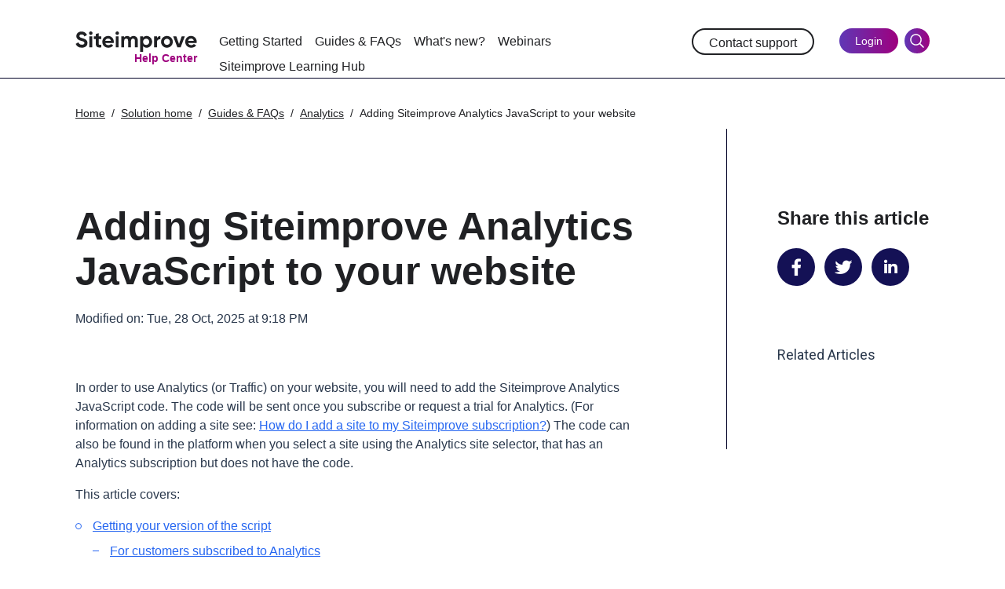

--- FILE ---
content_type: text/html; charset=utf-8
request_url: https://siteimprove.freshdesk.com/support/solutions/articles/80000448448
body_size: 17875
content:
<!DOCTYPE html>
       
        <!--[if lt IE 7]><html class="no-js ie6 dew-dsm-theme " lang="en" dir="ltr" data-date-format="non_us"><![endif]-->       
        <!--[if IE 7]><html class="no-js ie7 dew-dsm-theme " lang="en" dir="ltr" data-date-format="non_us"><![endif]-->       
        <!--[if IE 8]><html class="no-js ie8 dew-dsm-theme " lang="en" dir="ltr" data-date-format="non_us"><![endif]-->       
        <!--[if IE 9]><html class="no-js ie9 dew-dsm-theme " lang="en" dir="ltr" data-date-format="non_us"><![endif]-->       
        <!--[if IE 10]><html class="no-js ie10 dew-dsm-theme " lang="en" dir="ltr" data-date-format="non_us"><![endif]-->       
        <!--[if (gt IE 10)|!(IE)]><!--><html class="no-js  dew-dsm-theme " lang="en" dir="ltr" data-date-format="non_us"><!--<![endif]-->
	<head>
		
		<title> Siteimprove Help Center </title>

      <meta charset="utf-8" />
      <meta http-equiv="X-UA-Compatible" content="IE=edge,chrome=1" />
      <meta name="description" content= "In order to use Analytics (or Traffic) on your website, you will need to add the Siteimprove Analytics JavaScript code. The code will be sent once you ..." />
      <meta name="author" content= "" />
       <meta property="og:title" content="How to Add JavaScript Analytics to Your Website using Siteimprove" />  <meta property="og:url" content="https://help.siteimprove.com/support/solutions/articles/80000448448-adding-siteimprove-analytics-javascript-to-your-website" />  <meta property="og:description" content=" In order to use Analytics (or Traffic) on your website, you will need to add the Siteimprove Analytics JavaScript code. The code will be sent once you subscribe or request a trial for Analytics. (For information on adding a site see: How do I add..." />  <meta property="og:image" content="https://s3.eu-central-1.amazonaws.com/euc-cdn.freshdesk.com/data/helpdesk/attachments/production/80016561802/logo/fQa6Jwl2asnkuumhvMNriQ5PYJqPFylf6g.png?X-Amz-Algorithm=AWS4-HMAC-SHA256&amp;amp;X-Amz-Credential=AKIAS6FNSMY2XLZULJPI%2F20260113%2Feu-central-1%2Fs3%2Faws4_request&amp;amp;X-Amz-Date=20260113T231916Z&amp;amp;X-Amz-Expires=604800&amp;amp;X-Amz-SignedHeaders=host&amp;amp;X-Amz-Signature=fc8fa20c692fe29aab99646e56f0740957f9304d47265943277f8dee5e40e97f" />  <meta property="og:site_name" content="Siteimprove" />  <meta property="og:type" content="article" />  <meta name="twitter:title" content="How to Add JavaScript Analytics to Your Website using Siteimprove" />  <meta name="twitter:url" content="https://help.siteimprove.com/support/solutions/articles/80000448448-adding-siteimprove-analytics-javascript-to-your-website" />  <meta name="twitter:description" content=" In order to use Analytics (or Traffic) on your website, you will need to add the Siteimprove Analytics JavaScript code. The code will be sent once you subscribe or request a trial for Analytics. (For information on adding a site see: How do I add..." />  <meta name="twitter:image" content="https://s3.eu-central-1.amazonaws.com/euc-cdn.freshdesk.com/data/helpdesk/attachments/production/80016561802/logo/fQa6Jwl2asnkuumhvMNriQ5PYJqPFylf6g.png?X-Amz-Algorithm=AWS4-HMAC-SHA256&amp;amp;X-Amz-Credential=AKIAS6FNSMY2XLZULJPI%2F20260113%2Feu-central-1%2Fs3%2Faws4_request&amp;amp;X-Amz-Date=20260113T231916Z&amp;amp;X-Amz-Expires=604800&amp;amp;X-Amz-SignedHeaders=host&amp;amp;X-Amz-Signature=fc8fa20c692fe29aab99646e56f0740957f9304d47265943277f8dee5e40e97f" />  <meta name="twitter:card" content="summary" />  <meta name="keywords" content="analytics, tag_manager, analytics_scripts, JavaScript, priority, Google Tag Manager, Answer_Bot_include, Analytics_6_month_review" />  <link rel="canonical" href="https://help.siteimprove.com/support/solutions/articles/80000448448-adding-siteimprove-analytics-javascript-to-your-website" /> 
<meta http-equiv="Content-Security-Policy" content="default-src 'self' *.siteimprove.com *.siteimproveanalytics.com *.siteimproveanalytics.io; style-src 'self' 'unsafe-inline' *.freshdesk.com fonts.googleapis.com wchat.eu.freshchat.com tags.srv.stackadapt.com; img-src 'self' https: data: blob: siteimprove.com *.siteimprove.com *.siteimproveanalytics.com *.siteimproveanalytics.io pardot-marketing-bucket.s3.eu-central-1.amazonaws.com s3.eu-central-1.amazonaws.com b.6sc.co px.ads.linkedin.com www.google.com www.google.co.uk www.facebook.com bat.bing.com; font-src 'self' siteimprove.com *.siteimprove.com pardot-marketing-bucket.s3.eu-central-1.amazonaws.com fonts.gstatic.com *.freshdesk.com *.freshworks.com fonts.googleapis.com/css *.freshchat.com/; frame-src https: wchat.eu.freshchat.com consentcdn.cookiebot.com *.eu.webpush.freshchat.com www.facebook.com play.vidyard.com; connect-src www.google.com region1.analytics.google.com googleads.g.doubleclick.net consentcdn.cookiebot.com ipv6.6sc.co js.zi-scripts.com tags.srv.stackadapt.com ws.zoominfo.com secure.adnxs.com help.siteimprove.com siteimprove.freshdesk.com bat.bing.net n.clarity.ms; script-src 'self' 'unsafe-inline' 'unsafe-eval' *.siteimprove.com siteimproveanalytics.com *.siteimproveanalytics.com *.siteimproveanalytics.io wchat.eu.freshchat.com *.freshdesk.com *.freshworks.com https://s3.amazonaws.com/assets.freshdesk.com/ https://s3.amazonaws.com/cdn.freshdesk.com play.vidyard.com www.googletagmanager.com consentcdn.cookiebot.com consent.cookiebot.com snap.licdn.com j.6sc.co googleads.g.doubleclick.net pi.pardot.com connect.facebook.net tracking.g2crowd.com js.zi-scripts.com bat.bing.com tags.srv.stackadapt.com https://www.google.com/recaptcha/api.js https://www.recaptcha.net/recaptcha/ https://www.gstatic.com/recaptcha/ https://www.google.com/recaptcha/enterprise.js https://www.google-analytics.com/analytics.js https://static.freshdev.io/fdk/2.0/assets/fresh_parent.js https://s3.amazonaws.com/assets.freshdesk.com/widget/freshwidget.js https://www.dropbox.com/static/api/1/dropbox.js https://www.dropbox.com/static/api/2/dropins.js https://cdn.freshbots.ai/assets/share/js/freshbots.min.js https://cdn.euc-freshbots.ai/assets/share/js/freshbots.min.js https://cdn.in-freshbots.ai/assets/share/js/freshbots.min.js https://cdn.au-freshbots.ai/assets/share/js/freshbots.min.js https://www.clarity.ms/tag/uet/97184602 https://www.clarity.ms/s/0.8.9/clarity.js;">
<meta name="viewport" content="width=device-width, initial-scale=1.0" />
<meta name="format-detection" content="telephone=no" />
<meta name="google-site-verification" content="28U2lTJRYZoIwk-tZ7QBGysyLFFoCGQ76HfpY67bLX4" />

<link href="https://siteimprove.com/globalassets/media/rebrand2025/favicon/apple_favicon_180x180.png" rel="apple-touch-icon" sizes="180x180">
<link href="https://siteimprove.com/globalassets/media/rebrand2025/favicon/favicon_32x32.png" rel="icon" sizes="32x32" type="image/png">
<link href="https://siteimprove.com/globalassets/media/rebrand2025/favicon/favicon_16x16.png" rel="icon" sizes="16x16" type="image/png">
<link href="https://siteimprove.com/globalassets/media/rebrand2025/favicon/safari_favicon_90x90.png" rel="icon" type="image/png" sizes="90x90">
<link href="https://siteimprove.com/globalassets/media/rebrand2025/favicon/favicon_32x32.png" rel="shortcut icon">
<meta name="msapplication-TileColor" content="#141155">
<meta name="theme-color" content="#ffffff">
<link rel="preload" href="https://siteimprove.com/globalassets/media/rebrand2025/fonts/IBMPlexSans-Bold.woff2" as="font" type="font/woff2" crossorigin />
<link rel="preload" href="https://siteimprove.com/globalassets/media/rebrand2025/fonts/IBMPlexSans-Bold.woff" as="font" type="font/woff" crossorigin />
<link rel="preload" href="https://siteimprove.com/globalassets/media/rebrand2025/fonts/IBMPlexSans-Regular.woff2" as="font" type="font/woff2" crossorigin />
<link rel="preload" href="https://siteimprove.com/globalassets/media/rebrand2025/fonts/IBMPlexSans-Regular.woff" as="font" type="font/woff" crossorigin />
<style>
  @font-face{font-family:IBMPlexSansRegular;src:url(https://siteimprove.com/globalassets/media/rebrand2025/fonts/IBMPlexSans-Regular.woff2) format("woff2"),url(https://siteimprove.com/globalassets/media/rebrand2025/fonts/IBMPlexSans-Regular.woff) format("woff");font-style:normal;font-display:swap}
  @font-face{font-family:IBMPlexSansBold Bold;src:url(https://siteimprove.com/globalassets/media/rebrand2025/fonts/IBMPlexSans-Bold.woff2) format("woff2"),url(https://siteimprove.com/globalassets/media/rebrand2025/fonts/IBMPlexSans-Bold.woff) format("woff");font-style:normal;font-display:swap}
  @font-face { font-family: "icons"; font-weight: normal; font-style: normal; src: url("https://pardot-marketing-bucket.s3.eu-central-1.amazonaws.com/v8/fonts/help-center.eot"); src: url("https://pardot-marketing-bucket.s3.eu-central-1.amazonaws.com/v8/fonts/help-center.eot?#iefix") format("embedded-opentype"), url("https://pardot-marketing-bucket.s3.eu-central-1.amazonaws.com/v8/fonts/help-center.woff2") format("woff2"), url("https://pardot-marketing-bucket.s3.eu-central-1.amazonaws.com/v8/fonts/help-center.woff") format("woff"), url("https://pardot-marketing-bucket.s3.eu-central-1.amazonaws.com/v8/fonts/help-center.ttf") format("truetype"), url("https://pardot-marketing-bucket.s3.eu-central-1.amazonaws.com/v8/fonts/help-center.svg#font") format("svg"); }
  @media screen and (-webkit-min-device-pixel-ratio:0) { @font-face { font-family: "help center"; src: url("https://pardot-marketing-bucket.s3.eu-central-1.amazonaws.com/v8/fonts/help-center.svg#help-center") format("svg"); } }
</style>
<style type="text/css" media="print">
  div#fc_frame.fc-widget-normal,
  iframe#fc_widget,
  #related_articles,
  .share-widget {
    display: none !important;
  }
</style>
		
		<!-- Adding meta tag for CSRF token -->
		<meta name="csrf-param" content="authenticity_token" />
<meta name="csrf-token" content="J36Bt2wJPn1JsLPZpJaonqqEEJC838qdljeLJ1YkoDDcS6NHC2DG5sE7AOEt1RiqT33Cmh+yyVGWmFZ4q4uwhg==" />
		<!-- End meta tag for CSRF token -->
		
		<!-- Fav icon for portal -->
		<link rel='shortcut icon' href='https://s3.eu-central-1.amazonaws.com/euc-cdn.freshdesk.com/data/helpdesk/attachments/production/80503588701/fav_icon/eJeKd3dpaV-cvDIT5e1dycF_sGbb-1oyLQ.png' />

		<!-- Base stylesheet -->
 
		<link rel="stylesheet" media="print" href="https://euc-assets6.freshdesk.com/assets/cdn/portal_print-6e04b27f27ab27faab81f917d275d593fa892ce13150854024baaf983b3f4326.css" />
	  		<link rel="stylesheet" media="screen" href="https://euc-assets3.freshdesk.com/assets/cdn/falcon_portal_utils-a58414d6bc8bc6ca4d78f5b3f76522e4970de435e68a5a2fedcda0db58f21600.css" />	

		
		<!-- Theme stylesheet -->

		<link href="/support/theme.css?v=3&amp;d=1766085358" media="screen" rel="stylesheet" type="text/css">

		<!-- Google font url if present -->
		<link href='https://fonts.googleapis.com/css?family=Roboto:regular,italic,500,700,700italic' rel='stylesheet' type='text/css' nonce='RokasaOrijZjkkTmFB2Iaw=='>

		<!-- Including default portal based script framework at the top -->
		<script src="https://euc-assets6.freshdesk.com/assets/cdn/portal_head_v2-d07ff5985065d4b2f2826fdbbaef7df41eb75e17b915635bf0413a6bc12fd7b7.js"></script>
		<!-- Including syntexhighlighter for portal -->
		<script src="https://euc-assets9.freshdesk.com/assets/cdn/prism-841b9ba9ca7f9e1bc3cdfdd4583524f65913717a3ab77714a45dd2921531a402.js"></script>

		

		<!-- Access portal settings information via javascript -->
		 <script type="text/javascript">     var portal = {"language":"en","name":"Siteimprove","contact_info":"","current_page_name":"article_view","current_tab":"solutions","vault_service":{"url":"https://vault-service-eu.freshworks.com/data","max_try":2,"product_name":"fd"},"current_account_id":1779101,"preferences":{"bg_color":"#f4f5f6","header_color":"#ffffff","help_center_color":"#f4f5f6","footer_color":"#202124","tab_color":"#ffffff","tab_hover_color":"#1b4ea1","btn_background":"#ffffff","btn_primary_background":"#26227c","base_font":"Roboto","text_color":"#202124","headings_font":"Roboto","headings_color":"#202124","link_color":"#0206fe","link_color_hover":"#0a399e","input_focus_ring_color":"#1b4ea1","non_responsive":"true","personalized_articles":true},"image_placeholders":{"spacer":"https://euc-assets10.freshdesk.com/assets/misc/spacer.gif","profile_thumb":"https://euc-assets5.freshdesk.com/assets/misc/profile_blank_thumb-4a7b26415585aebbd79863bd5497100b1ea52bab8df8db7a1aecae4da879fd96.jpg","profile_medium":"https://euc-assets10.freshdesk.com/assets/misc/profile_blank_medium-1dfbfbae68bb67de0258044a99f62e94144f1cc34efeea73e3fb85fe51bc1a2c.jpg"},"falcon_portal_theme":true,"current_object_id":80000448448};     var attachment_size = 20;     var blocked_extensions = "";     var allowed_extensions = "";     var store = { 
        ticket: {},
        portalLaunchParty: {} };    store.portalLaunchParty.ticketFragmentsEnabled = false;    store.pod = "eu-central-1";    store.region = "EU"; </script> 


			    <script src="https://wchat.eu.freshchat.com/js/widget.js" nonce="RokasaOrijZjkkTmFB2Iaw=="></script>

	</head>
	<body>
            	
		
		
		<div class="page-wrapper">
  
<header class="header-main">
  <noscript><iframe src="https://www.googletagmanager.com/ns.html?id=GTM-W56S73X" height="0" width="0" style="display:none;visibility:hidden" title="Google Tag Manager" aria-hidden="true"></iframe></noscript>
  <a class="vh f" href="#main">Skip to main content</a>
  <div class="header-main__wrap">
    <a href="/support/home" class="logo">
      <svg xmlns="http://www.w3.org/2000/svg" xmlns:xlink="http://www.w3.org/1999/xlink" viewBox="0 0 490.2 82.7" xml:space="preserve" aria-label="Siteimprove">
        <g>
          <g>
            <path d="M0,50.4l10.6-6.2c2.3,5.9,6.7,9.6,14.5,9.6c7.5,0,10.1-3.2,10.1-6.7c0-4.7-4.2-6.5-13.6-9.2 c-9.6-2.8-19-6.8-19-18.8c0-11.9,9.9-18.7,20.7-18.7c10.4,0,18.3,5.3,22.5,14.1l-10.4,6c-2.3-4.8-5.7-8.1-12.1-8.1 c-5.2,0-8.3,2.7-8.3,6.3c0,3.9,2.4,5.9,12,8.8c10,3.2,20.6,6.5,20.6,19.4c0,11.8-9.5,19-22.9,19C11.9,66,3.4,59.8,0,50.4z" />
            <path d="M53.9,7.2C53.9,3.3,57.1,0,61,0c4,0,7.2,3.3,7.2,7.2S65,14.3,61,14.3C57.1,14.3,53.9,11.1,53.9,7.2z M55.2,19.7h11.6v45H55.2V19.7z" />
            <path d="M93,30.9v18.7c0,4.9,3.5,5,10.2,4.6v10.5c-16.3,1.8-21.8-3-21.8-15.1V30.9h-7.8V19.7h7.8v-9.1L93,7.1v12.6 h10.2v11.2C103.2,30.9,93,30.9,93,30.9z" />
            <path d="M132.5,55.5c4.5,0,8.1-1.9,10.1-4.5l9.4,5.4c-4.2,6.1-11,9.6-19.6,9.6c-15.1,0-24.7-10.4-24.7-23.8 s9.6-23.8,23.8-23.8c13.3,0,22.8,10.5,22.8,23.8c0,1.7-0.2,3.2-0.5,4.8h-33.9C121.5,52.9,126.4,55.5,132.5,55.5z M142.6,38 c-1.4-6.5-6.3-9.1-11.2-9.1c-6.2,0-10.4,3.3-11.8,9.1H142.6z" />
            <path d="M161,7.2c0-3.9,3.2-7.2,7.1-7.2c4,0,7.2,3.3,7.2,7.2s-3.2,7.1-7.2,7.1C164.2,14.3,161,11.1,161,7.2z M162.3,19.7h11.6v45h-11.6V19.7L162.3,19.7z" />
            <path d="M251.4,37v27.7h-11.6V37.8c0-5.3-2.7-8.6-7.6-8.6c-5.1,0-8.4,3.4-8.4,10.2v25.3h-11.6V37.8 c0-5.3-2.7-8.6-7.6-8.6c-5,0-8.5,3.4-8.5,10.2v25.3h-11.6v-45h11.6v4.8c2.5-3.8,6.8-6,12.5-6c5.6,0,9.7,2.3,12.2,6.5 c2.8-4.1,7.3-6.5,13.4-6.5C244.6,18.5,251.4,25.7,251.4,37z" />
            <path d="M309.5,42.2c0,13.4-9.9,23.8-22,23.8c-6.6,0-11.3-2.4-14.6-6.6v23.3h-11.6v-63h11.6V25 c3.2-4.1,8-6.6,14.6-6.6C299.5,18.5,309.5,28.8,309.5,42.2z M297.8,42.2c0-7.6-5.3-12.7-12.5-12.7c-7.1,0-12.4,5.1-12.4,12.7 s5.3,12.7,12.4,12.7C292.5,54.9,297.8,49.8,297.8,42.2z" />
            <path d="M342.9,18.8v13c-6-0.7-13.7,2-13.7,11.4v21.5h-11.6v-45h11.6v7.7C331.6,21.3,337.3,18.8,342.9,18.8z" />
            <path d="M345.6,42.2c0-13.4,10.5-23.8,23.8-23.8c13.2,0,23.9,10.4,23.9,23.8S382.6,66,369.4,66 C356.2,66,345.6,55.6,345.6,42.2z M381.7,42.2c0-7.3-5.3-12.4-12.2-12.4c-6.8,0-12.2,5.1-12.2,12.4s5.3,12.4,12.2,12.4 C376.3,54.6,381.7,49.5,381.7,42.2z" />
            <path d="M442.1,19.7l-17.1,45h-13.2l-17.1-45h12.8l10.9,31.5l11-31.5C429.4,19.7,442.1,19.7,442.1,19.7z" />
            <path d="M468.4,55.5c4.5,0,8.1-1.9,10.1-4.5l9.4,5.4c-4.2,6.1-11,9.6-19.6,9.6c-15.1,0-24.7-10.4-24.7-23.8 s9.6-23.8,23.8-23.8c13.3,0,22.8,10.5,22.8,23.8c0,1.7-0.2,3.2-0.5,4.8h-33.9C457.3,52.9,462.2,55.5,468.4,55.5z M478.4,38 c-1.4-6.5-6.3-9.1-11.2-9.1c-6.2,0-10.4,3.3-11.8,9.1H478.4z" />
          </g>
        </g>
      </svg>
      <span class="appname">Help Center</span>
    </a>
    <div class="nav-wrapper">
      <nav class="nav-main clear" aria-label="Main menu" data-module="navigation">
        <div class="nav-main__actions clear">
          <button class="btn btn-s nav-close toggle-mobile-nav">Close menu</button>
        </div>
        <ul class="nav-main__items clear">
          <li class="nav-main__item">
            <a href="/support/solutions/80000220153" class="nav-item">Getting Started</a>
          </li>
          <li class="nav-main__item">
            <a href="/support/solutions/80000220156" class="nav-item">Guides &amp; FAQs</a>
          </li>
          <li class="nav-main__item">
            <a href="/support/solutions/80000220157" class="nav-item">What's new?</a>
          </li>
          <li class="nav-main__item">
            <a href="/support/solutions/80000220155" class="nav-item">Webinars</a>
          </li>
          <li class="nav-main__item">
            <a href="/support/solutions/articles/80001188061-siteimprove-learning-hub" class="nav-item">Siteimprove Learning Hub</a>
          </li>
        </ul>
        <div class="cta-mobile clear">
          
            <a href="https://my2.siteimprove.com/app/Home/Support/1?SupportLink=https://help.siteimprove.com/support/home" class="btn btn-s cta">Login</a>
          
        </div>
        <ul class="service-menu-mobile clear">
          <li><a href="/support/tickets/new" class="service-menu__link">Contact support</a></li>
        </ul>
      </nav>
    </div>
    <div class="actions">
      <ul class="service-menu">
        <li><a href="/support/tickets/new" class="service-menu__link">Contact support</a></li>
      </ul>
      
        <a href="https://my2.siteimprove.com/app/Home/Support/1?SupportLink=https://help.siteimprove.com/support/home" class="btn btn-s cta">Login</a>
      
      
        <button class="btn btn-s btn-icon toggle-search" aria-label="Open search">
          <span class="ico" aria-hidden="true">
            <svg xmlns="http://www.w3.org/2000/svg" x="0px" y="0px" viewBox="0 0 30 30">
              <path d="M 13 3 C 7.4889971 3 3 7.4889971 3 13 C 3 18.511003 7.4889971 23 13 23 C 15.396508 23 17.597385 22.148986 19.322266 20.736328 L 25.292969 26.707031 A 1.0001 1.0001 0 1 0 26.707031 25.292969 L 20.736328 19.322266 C 22.148986 17.597385 23 15.396508 23 13 C 23 7.4889971 18.511003 3 13 3 z M 13 5 C 17.430123 5 21 8.5698774 21 13 C 21 17.430123 17.430123 21 13 21 C 8.5698774 21 5 17.430123 5 13 C 5 8.5698774 8.5698774 5 13 5 z"></path>
            </svg>
          </span>
        </button>
        <div class="header-search" data-module="search">
          <form class="hc-search-form print--remove" autocomplete="off" action="/support/search/solutions" id="hc-search-form" data-csrf-ignore="true">
	<div class="hc-search-input">
	<label for="support-search-input" class="hide">Enter your search term here...</label>
		<input placeholder="Enter your search term here..." type="text"
			name="term" class="special" value=""
            rel="page-search" data-max-matches="10" id="support-search-input">
	</div>
	<div class="hc-search-button">
		<button class="btn btn-primary" aria-label="Search" type="submit" autocomplete="off">
			<i class="mobile-icon-search hide-tablet"></i>
			<span class="hide-in-mobile">
				Search
			</span>
		</button>
	</div>
</form>
        </div>
      
      <button class="btn btn-s nav-open" aria-expanded="false" aria-label="Menu">Menu</button>
    </div>
  </div>
</header>


  <main id="main" class="content-main">
    
    <!-- Notification Messages -->
     <div class="alert alert-with-close notice hide" id="noticeajax"></div> 
    
      <div class="grid pt0 pb0">
  <div class="col col-12 pb0">
    <nav aria-label="breadcrumbs" class="crumbs">
      <ul>
        <li><a href="/support/home">Home</a></li>
        <li><a href="/support/solutions">Solution home</a></li>
        <li><a href="/support/solutions/80000220156">Guides &amp; FAQs</a></li>
        <li><a href="/support/solutions/folders/80000324165">Analytics</a></li>
        <li>Adding Siteimprove Analytics JavaScript to your website</li>
      </ul>
    </nav>
  </div>
</div>
<div class="grid grid-lines grid-columns" id="article-show-80000448448">
  <div class="grid grid-columns__content">
    <div class="col col-12">
      <h1 class="mb30">Adding Siteimprove Analytics JavaScript to your website</h1>
      <div class="author clear">
        
        <p class="s">Modified on: Tue, 28 Oct, 2025 at  9:18 PM</p>
      </div>
    </div>
    <div class="col col-12 article">
      <p data-identifyelement="505" dir="ltr">In order to use Analytics (or Traffic) on your website, you will need to add the Siteimprove Analytics JavaScript code. The code will be sent once you subscribe or request a trial for Analytics. (For information on adding a site see: <a data-identifyelement="514" href="https://help.siteimprove.com/en/support/solutions/articles/80000448436" rel="noreferrer" target="_blank">How do I add a site to my Siteimprove subscription?</a>) The code can also be found in the platform when you select a site using the Analytics site selector, that has an Analytics subscription but does not have the code.</p><p data-identifyelement="506" dir="ltr">This article covers:</p><ul data-identifyelement="522"><li data-identifyelement="523"><a data-identifyelement="524" href="#Getting-your-version-of-the-script">Getting your version of the script</a><ul data-identifyelement="525"><li data-identifyelement="526"><a data-identifyelement="527" dir="ltr" href="#For-customers-already-subscribed-to-Analytics">For customers subscribed to Analytics</a></li><li data-identifyelement="528"><a data-identifyelement="529" href="#For-customers-not-subscribed-to-Analytics%C2%A0">For customers not subscribed to Analytics (i.e Traffic)</a></li></ul></li><li data-identifyelement="530"><a data-identifyelement="531" href="#Adding-the-code-manually">Adding the code manually</a></li><li data-identifyelement="532"><a data-identifyelement="533" href="#Configuring-CSP-rules">Configuring CSP rules</a></li><li data-identifyelement="534"><a data-identifyelement="535" href="#Add-the-code-in-your-CMS">Add the code in your CMS</a></li><li data-identifyelement="536"><a data-identifyelement="537" href="#Siteimprove-Academy-Analytics-courses">Siteimprove Frontier Analytics courses</a></li></ul><p data-identifyelement="518" dir="ltr">Reach out to <a data-identifyelement="519" href="http://help.siteimprove.com/support/tickets/new" rel="noreferrer" target="_blank">Siteimprove technical support</a> if you have any questions regarding the code.</p><h2 data-identifyelement="520" dir="ltr" id="Getting-your-version-of-the-script">Getting your version of the script</h2><p class="info_callout" data-identifyelement="521" dir="ltr"><strong data-identifyelement="509">Note:&nbsp;</strong>Only Administrators and Account owners have access to the Analytics Script page in the platform.</p><h3 data-identifyelement="521" dir="ltr" id="For-customers-already-subscribed-to-Analytics">For customers subscribed to Analytics</h3><p data-identifyelement="521" dir="ltr">You can find your version of the Siteimprove Analytics script on the <a data-identifyelement="510" dir="ltr" href="https://my2.siteimprove.com/Settings/Analytics/Script" rel="noreferrer" target="_blank">Analytics Script page on the platform (Requires login)</a>.&nbsp;</p><p data-identifyelement="522" dir="ltr">To navigate to the page go to <strong data-identifyelement="523" dir="ltr">Analytics &gt; Analytics Settings &gt; Tracking &gt; Analytics Script&nbsp;</strong>from the left-hand menu.</p><p data-identifyelement="524"><img src="https://s3-eu-central-1.amazonaws.com/euc-cdn.freshdesk.com/data/helpdesk/attachments/production/80036024083/original/scTg123sqEEyecbz8675Wgd524xI3OBvEg.jpg?1631195054" style="width: auto;" class="fr-fil fr-dib" data-attachment="[object Object]" data-id="80035990459" alt="Analytics code page in the Siteimprove platform." data-identifyelement="507"></p><p data-identifyelement="526" dir="ltr">Example of Siteimprove Analytics JavaScript code:</p><p class="callout" data-identifyelement="527"><strong data-identifyelement="528" dir="ltr">Note: The 'XXXXX' in the code below represents a numeric code that is specific to your account so Do Not use this exact code below.</strong></p><pre data-identifyelement="529" dir="ltr" style="padding-left: 30px;">&lt;script async src="https://siteimproveanalytics.com/js/siteanalyze_xxxxx.js"&gt;&lt;/script&gt;</pre><p data-identifyelement="539" dir="ltr">You can use this same Analytics JavaScript code no matter how many websites you are tracking with Siteimprove Analytics. The code will need to be added to all pages that you want to track.</p><p data-identifyelement="540" dir="ltr">The Siteimprove Analytics JavaScript is asynchronous which means it will not affect your website’s performance, can work seamlessly with other JavaScript, and is not required to be placed in a specific location on your website.</p><p class="info_callout" data-identifyelement="541"><strong data-identifyelement="542" dir="ltr">Note:&nbsp;</strong>We recommend that the JavaScript is always added at the bottom of the website in a footer or similar, just before the closing HTML body tag. Also, JavaScript can be&nbsp;blocked by a content security policy (CSP) configured to prevent unwanted cross-site-scripting. If you use CSP, please configure it to allow the Siteimprove script.</p><p data-identifyelement="543" dir="ltr">It is likely you will need to take one of the following approaches in order to get the Siteimprove Analytics JavaScript on your site.</p><h3 data-identifyelement="521" dir="ltr" id="For-customers-not-subscribed-to-Analytics&nbsp;">For customers not subscribed to Analytics (i.e. Traffic)</h3><p data-identifyelement="521" dir="ltr">Customers not subscribed to Analytics can still take advantage of our <a data-identifyelement="538" href="https://help.siteimprove.com/en/support/solutions/articles/80000863882" rel="noopener noreferrer" target="_blank">Traffic features</a>. You can find your version of the Siteimprove Analytics script on the <a data-identifyelement="510" dir="ltr" href="https://my2.siteimprove.com/Settings/PriorityProvider/Index" rel="noopener noreferrer" target="_blank">Traffic data providers page on the platform (Requires login)</a>.&nbsp;</p><p data-identifyelement="522" dir="ltr">To navigate to the page go to <strong data-identifyelement="523" dir="ltr">Settings &gt; Content &gt; Traffic data providers&nbsp;</strong>from the left-hand menu.</p><p data-identifyelement="522" dir="ltr">Click on the button "Get script" and copy the code from the pop-up.&nbsp;<img src="https://s3-eu-central-1.amazonaws.com/euc-cdn.freshdesk.com/data/helpdesk/attachments/production/80115267592/original/zH4vCIM9t6QbLnFRaDmrHKYRDnx0ol_X9g.png?1655821823" style="width: auto;" class="fr-fic fr-fil fr-dib" data-attachment="[object Object]" data-id="80115267592" alt="Priority data providers page on the platform showing the analytics script" data-identifyelement="539"></p><h2 data-identifyelement="544" dir="ltr" id="Adding-the-code-manually">Adding the code manually</h2><p data-identifyelement="545" dir="ltr">If you are able to access the HTML of your website or your Content Management System has a field specifically for adding tracking code you will be able add the Siteimprove Analytics code to your site.</p><p data-identifyelement="546" dir="ltr">It is recommended that you place the Siteimprove Analytics JavaScript on every page of your website just above the closing body-tag which looks like this &lt;/body&gt;</p><h2 data-identifyelement="509" dir="ltr" id="Configuring-CSP-rules">Configuring CSP rules</h2><p data-identifyelement="510" dir="ltr" id="CSP">If you're using Content Security Policy (CSP) you need to add rules to make sure that data collection works correctly.</p><h3 data-identifyelement="511" dir="ltr" id="Allowing-the-tracking-script">Allowing the tracking script</h3><p data-identifyelement="512" dir="ltr">Your account specific tracking script should be added to your allow list. This can be done by extending the script-src rule to include siteimproveanalytics.com. If you want to be even more restrictive, you can change the inclusion to include,</p><pre data-identifyelement="513" dir="ltr">https://siteimproveanalytics.com</pre><p data-identifyelement="514" dir="ltr">As an example, consider the existing CSP rule for a website:&nbsp;</p><pre data-identifyelement="515" dir="ltr">script-src: 'self';</pre><p data-identifyelement="516" dir="ltr">&nbsp;Now if we add our rule it will look like this:&nbsp;</p><pre data-identifyelement="517" dir="ltr">script-src: 'self' siteimproveanalytics.com;</pre><h3 data-identifyelement="518" dir="ltr" id="Allowing-the-data-delivery">Allowing the data delivery</h3><p data-identifyelement="519" dir="ltr">Your account specific tracking script delivers data back to our collectors. This is done by loading a pixel, which essentially is a very small 1x1 image. Therefore, your CSP needs to allow loading our pixel images. This can be done by extending the img-src rule to include *.siteimproveanalytics.io.&nbsp;</p><p data-identifyelement="520" dir="ltr">To be even more restrictive, you can change the inclusion to include,</p><pre data-identifyelement="521" dir="ltr">https://*.siteimproveanalytics.io</pre><p data-identifyelement="522" dir="ltr">You have the possibility to add even more restrictive rules, however, this can result in data not being collected if you change some collection configurations.</p><p data-identifyelement="523" dir="ltr">As an example, consider the existing CSP rule for some website:&nbsp;</p><pre data-identifyelement="524" dir="ltr">img-src: 'self'; </pre><p data-identifyelement="525" dir="ltr">Now we add our rule and then the rule ends ups looking like:&nbsp;</p><pre data-identifyelement="525" dir="ltr">img-src: 'self' *.siteimproveanalytics.io;</pre><h2>Allowing Session Replay</h2><p>If your website is using CSP rules, you need to add <span dir="ltr" style="background-color: rgb(209, 213, 216);">&nbsp;* .global.siteimproveanalytics.io&nbsp;</span> to your <span dir="ltr" style="background-color: rgb(209, 213, 216);">&nbsp;connect-src&nbsp;</span> rule (so it becomes <span dir="ltr" style="background-color: rgb(209, 213, 216);">&nbsp;connect-src: *.global.siteimproveanalytics.io&nbsp;</span>). This is because we're using <span dir="ltr" style="background-color: rgb(209, 213, 216);">&nbsp;fetch&nbsp;</span> for delivering data instead of loading a tracking pixel. We need to use <span dir="ltr" style="background-color: rgb(209, 213, 216);">&nbsp;fetch&nbsp;</span> for the recording data.</p><h2 data-identifyelement="528" id="Add-the-code-in-your-CMS">Add the code in your CMS</h2><p data-identifyelement="529">In this instance, you will want to find the file for the footer of your website (in WordPress that is footer.php for example) and place the code above the closing body-tag, &lt;/body&gt;</p><h3 data-identifyelement="531" dir="ltr" id="Have-your-website/CMS-provider-add-it">Have your website/CMS provider add it</h3><p data-identifyelement="532" dir="ltr">In some cases, you will not have access to include files like your footer. If this is your situation you will need to contact your content management system provider and request that they insert the JavaScript on your behalf. The JavaScript should still be inserted just above the closing body tag, &lt;/body&gt;.</p><p data-identifyelement="533" dir="ltr">There can be a cost associated with this so be sure to inquire about fees with your website provider.</p><h3 data-identifyelement="534" dir="ltr" id="Add-code-through-a-Tag-Manager">Add code through a Tag Manager</h3><p data-identifyelement="535">If you utilize a tag management service like Google Tag Manager you can still utilize Siteimprove Analytics by adding the Analytics JavaScript through the tag manager. Be sure to follow the instructions for your tag management tool of choice to install it correctly.</p><p data-identifyelement="536">Important: Please ensure that the Siteimprove Analytics script is configured to load asynchronous in your Tag Manager.</p><p data-identifyelement="537">If we use Google Tag Manager as an example you will want to paste the Tag Manager script on your site first. Once that is done you need to log in to the Tag Manager account and create a new Custom HTML Tag.</p><p data-identifyelement="538" dir="ltr"><img src="https://s3-eu-central-1.amazonaws.com/euc-cdn.freshdesk.com/data/helpdesk/attachments/production/80036226279/original/33AyQ-nJ83zE6unH6PZy0l4XN2Hg6Yl_8A.png?1631271016" alt="Google Tag Manager interface showing that to create a custom HTML tag you need to click 'Custom HTML', in the bottom of the 'Choose tag type' menu." class="fr-fic fr-dii" data-attachment="[object Object]" data-id="80036226279" data-identifyelement="539" width="714" height="320"></p><p data-identifyelement="540">Next, add the JavaScript (1).</p><p data-identifyelement="541">In 'Advanced Settings' change 'Tag firing options' to 'Unlimited' (2).</p><p data-identifyelement="542">Finally, chose triggering that includes firing script on DOM/page load, like: 'DOM Ready', 'Page View' or 'Window Loaded' (3).</p><p data-identifyelement="543" dir="ltr"><img src="https://s3-eu-central-1.amazonaws.com/euc-cdn.freshdesk.com/data/helpdesk/attachments/production/80062702525/original/9Qv7L5ChzxCYSc8aKrK9Ne2eq_H3FjV42Q.png?1640003084" style="width: auto;" class="fr-fic fr-fil fr-dib" data-attachment="[object Object]" data-id="80062702525" alt="Advanced Settings in Google Tag Manager." data-identifyelement="505"></p><p data-identifyelement="543" dir="ltr">See also: <a data-identifyelement="509" href="https://help.siteimprove.com/en/support/solutions/articles/80000975005" rel="noreferrer" target="_blank">Loading Siteimprove Analytics code using Adobe launch</a></p><h2>Tracking Limitations</h2><p dir="ltr">If you choose to <strong dir="ltr">self-host&nbsp;</strong>the Siteimprove Analytics script, please be aware of the following limitations:</p><ul><li>Configuring tracking URLs for Behavior Maps will not be supported.</li><li dir="ltr">The use of in-platform tools for enabling Event Tracking, or assistance from Siteimprove support in configuring Event Tracking, will not be available.</li><li dir="ltr">The configuration of internal search tracking will not be available.</li><li dir="ltr">The setup of User Feedback surveys will not be available.</li><li dir="ltr">The ability to enable Cookieless Tracking through the platform will not be available.</li><li dir="ltr">There is no automatic release feed for updates to the core tracking script; you will need to review and apply any updates manually on a regular basis.</li></ul><h2 data-identifyelement="510" dir="ltr" id="Siteimprove-Academy-Analytics-courses">Siteimprove Analytics courses</h2><p data-identifyelement="511" dir="ltr"><a data-identifyelement="508" href="https://frontier.siteimprove.com/">Siteimprove Frontier</a> offers scalable learning programs, interactive course content, and actionable outcomes for you and your team. Take advantage of our online courses and certification to get the most out of our products.</p><ul data-identifyelement="540"><li data-identifyelement="541" dir="ltr"><a data-identifyelement="509" href="https://frontier.siteimprove.com/customer-training-analytics-fundamentals-for-the-web-1?firstLesson=true" target="_blank">Web Analytics Fundamentals (1hr)</a></li><li data-identifyelement="541" dir="ltr"><a data-identifyelement="510" href="https://frontier.siteimprove.com/siteimprove-analytics-user-feedback-and-analytics-settings" target="_blank">User Feedback and Analytics Settings (30mins)</a></li><li data-identifyelement="541" dir="ltr"><a data-identifyelement="511" href="https://frontier.siteimprove.com/customer-training-siteimprove-analytics-overview-live-analytics/29766/scorm/kzoybygtlyl" target="_blank">Analytics Overview and Live Analytics (30mins)</a></li></ul><p data-identifyelement="543">Reach out to <a data-identifyelement="583" href="https://help.siteimprove.com/support/tickets/new" rel="noopener noreferrer" target="_blank">Siteimprove technical support</a> if you have any questions.</p>
    </div>
    
    <div class="col col-12">
      <div class="vote">
        <p class="article-vote" id="voting-container" 
											data-user-id="" 
											data-article-id="80000448448"
											data-language="en">
										Did you find it helpful?<span data-href="/support/solutions/articles/80000448448/thumbs_up" class="vote-up a-link" id="article_thumbs_up" 
									data-remote="true" data-method="put" data-update="#voting-container" 
									data-user-id=""
									data-article-id="80000448448"
									data-language="en"
									data-update-with-message="Glad we could be helpful. Thanks for the feedback.">
								Yes</span><span class="vote-down-container"><span data-href="/support/solutions/articles/80000448448/thumbs_down" class="vote-down a-link" id="article_thumbs_down" 
									data-remote="true" data-method="put" data-update="#vote-feedback-form" 
									data-user-id=""
									data-article-id="80000448448"
									data-language="en"
									data-hide-dom="#voting-container" data-show-dom="#vote-feedback-container">
								No</span></span></p><a class="hide a-link" id="vote-feedback-form-link" data-hide-dom="#vote-feedback-form-link" data-show-dom="#vote-feedback-container">Send feedback</a><div id="vote-feedback-container"class="hide">	<div class="lead">Sorry we couldn't be helpful. Help us improve this article with your feedback.</div>	<div id="vote-feedback-form">		<div class="sloading loading-small loading-block"></div>	</div></div>
      </div>
    </div>
  </div>
  <aside class="grid grid-columns__sidebar">
    <div class="col col-12">
      <div class="w100 share-widget txt-c clear">
        <h2 class="h3">Share this article</h2>
        <a class="share facebook ico-facebook-f" href=""><span class="vh">Share on Facebook</span></a>
        <a class="share twitter ico-twitter-squared" href=""><span class="vh">Share on Twitter</span></a>
        <a class="share linkedin ico-linkedin-2" href=""><span class="vh">Share on LinkedIn</span></a>
      </div>
    </div>
    <div class="col col-12">
      <div id="related_articles"><div class="cs-g-c"><section class="article-list"><h3 class="list-lead">Related Articles</h3><ul rel="remote" 
			data-remote-url="/support/search/articles/80000448448/related_articles?container=related_articles&limit=10" 
			id="related-article-list"></ul></section></div></div>
    </div>
  </aside>
</div>
    
  </main>
  
<footer class="footer-main">
  <div class="grid">
	<div class="col col-12 col-nest footer-main__end">
      <div class="col col-12 footer-main__legal">
      	<ul>
          <li><a href="https://www.siteimprove.com/privacy/">Privacy</a></li>
          <li><a href="https://www.siteimprove.com/vpat/">VPAT</a></li>
          <li><a href="https://www.siteimprove.com/legal/">Legal</a></li>
          <li><a href="https://www.siteimprove.com/accessibility-statement/">Accessibility Statement</a></li>
        </ul>
        <p class="s clear">Siteimprove is a registered trademark of Siteimprove A/S - All rights reserved. 2025</p>
      </div>
	</div>
  </div>
</footer>

  <script>var iso_lang = 'en-US';</script>
  <!--[if lt IE 9]><script src="https://s3.eu-central-1.amazonaws.com/pardot-marketing-bucket/js/html5shiv.min.js"></script><![endif]-->
  <script type="text/javascript">
    function downloadJSAtOnload() {
      $ = jQuery;
      (function (w, d, s, l, i) { w[l] = w[l] || []; w[l].push({ 'gtm.start': new Date().getTime(), event: 'gtm.js' }); var f = d.getElementsByTagName(s)[0], j = d.createElement(s), dl = l != 'dataLayer' ? '&l=' + l : ''; j.async = true; j.src = 'https://www.googletagmanager.com/gtm.js?id=' + i + dl; f.parentNode.insertBefore(j, f); })(window, document, 'script', 'dataLayer', 'GTM-W56S73X');
    }
    if (window.addEventListener)
      window.addEventListener("load", downloadJSAtOnload, false);
    else if (window.attachEvent)
      window.attachEvent("onload", downloadJSAtOnload);
    else window.onload = downloadJSAtOnload;
  </script>
  <script>
    //console.log("about to get to jquery");
	jQuery(document).ready(function(){
      //console.log("jquery is ready");
      jQuery('.accordion').attr({'role':'tablist','aria-multiselectable':!0});jQuery('.accordion button').each(function(){var $this=jQuery(this),$panel=$this.next('.accordion__panel'),id=$this.attr('id'),open=$this.attr('data-state')!=undefined?!0:!1;$this.attr({'aria-controls':'panel-'+id,'aria-expanded':open?!0:!1,'aria-selected':open?!0:!1,'role':'tab'});$panel.attr({'id':'panel-'+id,'aria-labelledby':id,'aria-hidden':open?!1:!0,'role':'tabpanel'})});jQuery('.accordion button[role="tab"]').on('click',function(e){e.preventDefault();var $button=jQuery(this),$panel=jQuery('#'+$button.attr('aria-controls'))
	  if($button.attr('aria-expanded')==='false'){$button.attr('aria-expanded','true');$panel.attr('aria-hidden','false')}else{$button.attr('aria-expanded','false');$panel.attr('aria-hidden','true')}});jQuery('.accordion button[role="tab"]').on('focus',function(e){jQuery(this).attr('aria-selected','true')});jQuery('.accordion button[role="tab"]').on('blur',function(e){jQuery(this).attr('aria-selected','false')})
  	  jQuery('select').each(function(){if(!jQuery(this).parent().hasClass('select')){jQuery(this).wrap('<div class="select"/>');}});
      var $button;
      function closeSearch(){jQuery("header.header-main .header-search").removeClass("open"),jQuery("header.header-main .toggle-search").focus(),jQuery('header.header-main .header-search input[type="text"]').val(""),jQuery(document).off("keyup.search"),jQuery("html").unbind("click.search-panel")}function closeMobileNav(){jQuery("body").removeClass("oh"),jQuery(".nav-wrapper").removeClass("open"),$button.attr("aria-expanded",!1).focus(),jQuery(document).off("keydown.mm")}jQuery("header.header-main .toggle-search").on("click",(function(e){e.preventDefault();jQuery("body");var a=jQuery(".header-search"),t=jQuery('input[type="text"]',a);!!a.hasClass("open")?closeSearch():(a.addClass("open"),setTimeout((function(){t.focus()}),200),jQuery(document).on("keyup.search",(function(e){27==e.keyCode&&closeSearch()})),jQuery("html").bind("click.search-panel",(function(e){0==$(e.target).closest(".header-search").length&&0==$(e.target).closest("button.toggle-search").length&&closeSearch()})))})),jQuery("header.header-main .nav-open").on("click",(function(e){e.preventDefault();var a=jQuery("body"),t=jQuery(".nav-wrapper");$button=$(this),setTimeout((function(){a.addClass("oh"),t.addClass("open"),$button.attr("aria-expanded",!0),jQuery(".nav-close",t).focus()}),0),jQuery(document).on("keydown.mm",(function(e){if(27===e.keyCode&&(closeMobileNav(),e.preventDefault()),9===e.keyCode){var a=t.find("*").filter("a[href], area[href], input:not([type='hidden']):not([disabled]), select:not([disabled]), textarea:not([disabled]), button:not([disabled]), iframe, object, embed, *[contenteditable]").filter(":visible"),n=$(document.activeElement),r=a.length,o=a.index(n);e.shiftKey||o!=r-1||(a.get(0).focus(),e.preventDefault()),e.shiftKey&&0==o&&(a.get(r-1).focus(),e.preventDefault())}}))})),jQuery("header.header-main .nav-close").on("click",(function(e){closeMobileNav()}));
      jQuery(".btn-menu .btn").on("click",(function(e){e.preventDefault();var n=$(this),t=n.next(),a=!!n.hasClass("open");jQuery(".btn-menu .btn").not(n).removeClass("open").attr("aria-expanded","false"),jQuery(".btn-menu .btn-menu__options").not(t).removeClass("open"),a?(t.removeClass("open"),n.removeClass("open").attr("aria-expanded","false"),jQuery("html").unbind("click.btn-menu")):(t.addClass("open"),n.addClass("open").attr("aria-expanded","true"),jQuery("html").bind("click.btn-menu",(function(e){0==$(e.target).closest(".btn-menu .btn").length&&0==$(e.target).closest(".btn-menu .btn-menu__options").length&&(jQuery(".btn-menu .btn").removeClass("open").attr("aria-expanded","false"),jQuery(".btn-menu .btn-menu__options").removeClass("open"))})))}));
      jQuery('body').on('click','.share.ico-facebook-f, .share.facebook', facebookShare);
      jQuery('body').on('click','.share.ico-twitter-squared, .share.twitter', twitterShare);
      jQuery('body').on('click','.share.ico-linkedin-2, .share.linkedin', linkedInShare);
	  
      var windowLocation=window.location.href;
      function facebookShare(){
        return window.open("https://www.facebook.com/sharer/sharer.php?u="+windowLocation,"facebookWindow","height=380,width=660,resizable=0,toolbar=0,menubar=0,status=0,location=0,scrollbars=0"),!1
      }
      function twitterShare(){
        var t = "";
        if(jQuery("h1").length>0)
          t=encodeURIComponent(jQuery("h1").text());
        else 
          t=encodeURIComponent(jQuery(document).find("title").text());
        return window.open("http://twitter.com/intent/tweet?text="+t+" "+windowLocation,"twitterWindow","height=380,width=660,resizable=0,toolbar=0,menubar=0,status=0,location=0,scrollbars=0"),!1
      }
      function linkedInShare(){
        var t = "";
        if(jQuery("h1").length>0)
          t=encodeURIComponent(jQuery("h1").text());
        else 
          t=encodeURIComponent(jQuery(document).find("title").text());
        return window.open("http://www.linkedin.com/shareArticle?mini=true&url="+windowLocation+"&title="+t,"linkedInWindow","height=480,width=660,resizable=0,toolbar=0,menubar=0,status=0,location=0,scrollbars=0"),!1
      }
      manageTables();
      if(jQuery('#related_articles ul li').length < 1){
        //jQuery('#related_articles').remove();
      }
	});
    
	function manageTables(){
	  jQuery('.article table').each(function(){
	    if(!jQuery(this).hasClass('nojs')){

          var jQuerythis = jQuery(this),
            headertext = [],
            jQueryheaders = jQuery('th',jQuerythis),
            jQuerytablerows = jQuery('tr',jQuerythis);

          jQuerythis.addClass('mq');

          jQueryheaders.each(function(){
            headertext.push(jQuery(this).text());
          });

          jQuerytablerows.each(function(){
            jQuery('td',this).each(function(i,td){
              jQuery(this).attr('data-th', headertext[i]);
            });
          });
        }
      });
    }
    
    /* Vote */
    jQuery('.vote .vote-down').on('click',function(){
      jQuery('#vote-feedback-container').removeClass('hide');
      setTimeout(function(){
        jQuery('.vote form a.btn').addClass('ml15');
      },200);
    });
  </script>
  <script async src="https://play.vidyard.com/embed/v4.js"></script>
  <script>
    function vidyardIframeCode (uuid) {
      var srcPath = '//play.vidyard.com/' + uuid;
      return '<iframe class="vidyard_iframe" src="' + srcPath + '" width="640" height="360" scrolling="no" frameborder="0" allowtransparency="true" allowfullscreen></iframe>';
    };
    document.querySelectorAll('.vidyard-player-embed').forEach(function(image){
      image.parentElement.innerHTML = vidyardIframeCode(image.dataset.uuid)
    });
  </script>

</div>



			<script src="https://euc-assets6.freshdesk.com/assets/cdn/portal_bottom_v2-0c46e51239eb9be50155d4f9085ae449b172fdeadbd7689610c8df59695744f0.js"></script>

		<script src="https://euc-assets3.freshdesk.com/assets/cdn/redactor-642f8cbfacb4c2762350a557838bbfaadec878d0d24e9a0d8dfe90b2533f0e5d.js"></script> 
		<script src="https://euc-assets7.freshdesk.com/assets/cdn/lang/en-4a75f878b88f0e355c2d9c4c8856e16e0e8e74807c9787aaba7ef13f18c8d691.js"></script>
		<!-- for i18n-js translations -->
  		<script src="https://euc-assets3.freshdesk.com/assets/cdn/i18n/portal/en-7dc3290616af9ea64cf8f4a01e81b2013d3f08333acedba4871235237937ee05.js"></script>
		<!-- Including default portal based script at the bottom -->
		<script nonce="RokasaOrijZjkkTmFB2Iaw==">
//<![CDATA[
	
	jQuery(document).ready(function() {
					
		// Setting the locale for moment js
		moment.lang('en');

		var validation_meassages = {"required":"This field is required.","remote":"Please fix this field.","email":"Please enter a valid email address.","url":"Please enter a valid URL.","date":"Please enter a valid date.","dateISO":"Please enter a valid date ( ISO ).","number":"Please enter a valid number.","digits":"Please enter only digits.","creditcard":"Please enter a valid credit card number.","equalTo":"Please enter the same value again.","two_decimal_place_warning":"Value cannot have more than 2 decimal digits","select2_minimum_limit":"Please type %{char_count} or more letters","select2_maximum_limit":"You can only select %{limit} %{container}","maxlength":"Please enter no more than {0} characters.","minlength":"Please enter at least {0} characters.","rangelength":"Please enter a value between {0} and {1} characters long.","range":"Please enter a value between {0} and {1}.","max":"Please enter a value less than or equal to {0}.","min":"Please enter a value greater than or equal to {0}.","select2_maximum_limit_jq":"You can only select {0} {1}","facebook_limit_exceed":"Your Facebook reply was over 8000 characters. You'll have to be more clever.","messenger_limit_exceeded":"Oops! You have exceeded Messenger Platform's character limit. Please modify your response.","not_equal_to":"This element should not be equal to","email_address_invalid":"One or more email addresses are invalid.","twitter_limit_exceed":"Oops! You have exceeded Twitter's character limit. You'll have to modify your response.","password_does_not_match":"The passwords don't match. Please try again.","valid_hours":"Please enter a valid hours.","reply_limit_exceed":"Your reply was over 2000 characters. You'll have to be more clever.","url_format":"Invalid URL format","url_without_slash":"Please enter a valid URL without '/'","link_back_url":"Please enter a valid linkback URL","requester_validation":"Please enter a valid requester details or <a href=\"#\" id=\"add_requester_btn_proxy\">add new requester.</a>","agent_validation":"Please enter valid agent details","email_or_phone":"Please enter a Email or Phone Number","upload_mb_limit":"Upload exceeds the available 15MB limit","invalid_image":"Invalid image format","atleast_one_role":"At least one role is required for the agent","invalid_time":"Invalid time.","remote_fail":"Remote validation failed","trim_spaces":"Auto trim of leading & trailing whitespace","hex_color_invalid":"Please enter a valid hex color value.","name_duplication":"The name already exists.","invalid_value":"Invalid value","invalid_regex":"Invalid Regular Expression","same_folder":"Cannot move to the same folder.","maxlength_255":"Please enter less than 255 characters","decimal_digit_valid":"Value cannot have more than 2 decimal digits","atleast_one_field":"Please fill at least {0} of these fields.","atleast_one_portal":"Select atleast one portal.","custom_header":"Please type custom header in the format -  header : value","same_password":"Should be same as Password","select2_no_match":"No matching %{container} found","integration_no_match":"no matching data...","time":"Please enter a valid time","valid_contact":"Please add a valid contact","field_invalid":"This field is invalid","select_atleast_one":"Select at least one option.","ember_method_name_reserved":"This name is reserved and cannot be used. Please choose a different name."}	

		jQuery.extend(jQuery.validator.messages, validation_meassages );


		jQuery(".call_duration").each(function () {
			var format,time;
			if (jQuery(this).data("time") === undefined) { return; }
			if(jQuery(this).hasClass('freshcaller')){ return; }
			time = jQuery(this).data("time");
			if (time>=3600) {
			 format = "hh:mm:ss";
			} else {
				format = "mm:ss";
			}
			jQuery(this).html(time.toTime(format));
		});
	});

	// Shortcuts variables
	var Shortcuts = {"global":{"help":"?","save":"mod+return","cancel":"esc","search":"/","status_dialog":"mod+alt+return","save_cuctomization":"mod+shift+s"},"app_nav":{"dashboard":"g d","tickets":"g t","social":"g e","solutions":"g s","forums":"g f","customers":"g c","reports":"g r","admin":"g a","ticket_new":"g n","compose_email":"g m"},"pagination":{"previous":"alt+left","next":"alt+right","alt_previous":"j","alt_next":"k"},"ticket_list":{"ticket_show":"return","select":"x","select_all":"shift+x","search_view":"v","show_description":"space","unwatch":"w","delete":"#","pickup":"@","spam":"!","close":"~","silent_close":"alt+shift+`","undo":"z","reply":"r","forward":"f","add_note":"n","scenario":"s"},"ticket_detail":{"toggle_watcher":"w","reply":"r","forward":"f","add_note":"n","close":"~","silent_close":"alt+shift+`","add_time":"m","spam":"!","delete":"#","show_activities_toggle":"}","properties":"p","expand":"]","undo":"z","select_watcher":"shift+w","go_to_next":["j","down"],"go_to_previous":["k","up"],"scenario":"s","pickup":"@","collaboration":"d"},"social_stream":{"search":"s","go_to_next":["j","down"],"go_to_previous":["k","up"],"open_stream":["space","return"],"close":"esc","reply":"r","retweet":"shift+r"},"portal_customizations":{"preview":"mod+shift+p"},"discussions":{"toggle_following":"w","add_follower":"shift+w","reply_topic":"r"}};
	
	// Date formats
	var DATE_FORMATS = {"non_us":{"moment_date_with_week":"ddd, D MMM, YYYY","datepicker":"d M, yy","datepicker_escaped":"d M yy","datepicker_full_date":"D, d M, yy","mediumDate":"d MMM, yyyy"},"us":{"moment_date_with_week":"ddd, MMM D, YYYY","datepicker":"M d, yy","datepicker_escaped":"M d yy","datepicker_full_date":"D, M d, yy","mediumDate":"MMM d, yyyy"}};

	var lang = { 
		loadingText: "Please Wait...",
		viewAllTickets: "View all tickets"
	};


//]]>
</script> 

		

		<img src='/support/solutions/articles/80000448448-adding-siteimprove-analytics-javascript-to-your-website/hit' alt='Article views count' aria-hidden='true'/>
		<script type="text/javascript">
     		I18n.defaultLocale = "en";
     		I18n.locale = "en";
		</script>
			  <script nonce="RokasaOrijZjkkTmFB2Iaw==">
//<![CDATA[

    jQuery(document).ready(function() {
      window.fcWidget.init({
        token: "dfad7e73-e9cf-421e-b001-b9914257d772",
        host: "https://wchat.eu.freshchat.com",
        cspNonce: "RokasaOrijZjkkTmFB2Iaw==",
          locale: "en",
          meta: {
            "fw_product": "freshdesk",
            "fw_product_acc_id": "1779101",
            "fw_group_id": "80000026202"
          },
          config: {"headerProperty":{"backgroundColor":"#02b875","backgroundImage":"https://public-data-cxbu-eu.freddybot.com/autofaq/66457089-2297-403a-9a30-c4bfdf57084d.png"}},
      });    
    });

//]]>
</script>
    	


		<!-- Include dynamic input field script for signup and profile pages (Mint theme) -->

	</body>
</html>


--- FILE ---
content_type: text/javascript
request_url: https://euc-assets7.freshdesk.com/assets/cdn/lang/en-4a75f878b88f0e355c2d9c4c8856e16e0e8e74807c9787aaba7ef13f18c8d691.js
body_size: 1759
content:
var RELANG={};RELANG.en={html:"HTML",video:"Insert Video...",image:"Insert Image...",table:"Table",link:"Link",link_insert:"Insert Link ...",unlink:"Unlink",formatting:"Formatting",paragraph:"Paragraph",quote:"Quote",code:"Code",header1:"Header 1",header2:"Header 2",header3:"Header 3",header4:"Header 4",bold:"Bold",italic:"Italic",underline:"Underline",fontcolor:"Font Color",backcolor:"Back Color",unorderedlist:"Unordered List",orderedlist:"Ordered List",outdent:"Outdent",indent:"Indent",cancel:"Cancel",insert:"Insert",save:"Save",_delete:"Delete",insert_table:"Insert Table...",insert_row_above:"Add Row Above",insert_row_below:"Add Row Below",insert_column_left:"Add Column Left",insert_column_right:"Add Column Right",delete_column:"Delete Column",delete_row:"Delete Row",delete_table:"Delete Table",rows:"Rows",columns:"Columns",add_head:"Add Head",delete_head:"Delete Head",title:"Title",image_position:"Position",none:"None",left:"Left",right:"Right",image_web_link:"Image Web Link",text:"Text",mailto:"Email",web:"URL",video_html_code:"Video Embed Code",file:"Insert File...",upload:"Upload",download:"Download",choose:"Choose",or_choose:"Or choose",drop_file_here:"Drop file here",align_left:"Align Left",align_center:"Align Center",align_right:"Align Right",align_justify:"Justify",horizontalrule:"Insert Horizontal Rule",deleted:"Deleted",anchor:"Anchor",link_new_tab:"Open link in new tab"},function(e){"function"==typeof define&&define.amd?define(["../widgets/datepicker"],e):e(jQuery.datepicker)}(function(e){return e.regional["en-GB"]={closeText:"Done",prevText:"Prev",nextText:"Next",currentText:"Today",monthNames:["January","February","March","April","May","June","July","August","September","October","November","December"],monthNamesShort:["Jan","Feb","Mar","Apr","May","Jun","Jul","Aug","Sep","Oct","Nov","Dec"],dayNames:["Sunday","Monday","Tuesday","Wednesday","Thursday","Friday","Saturday"],dayNamesShort:["Sun","Mon","Tue","Wed","Thu","Fri","Sat"],dayNamesMin:["Su","Mo","Tu","We","Th","Fr","Sa"],weekHeader:"Wk",dateFormat:"dd/mm/yy",firstDay:1,isRTL:!1,showMonthAfterYear:!1,yearSuffix:""},e.setDefaults(e.regional["en-GB"]),e.regional["en-GB"]});var QLANG=QLANG||{};QLANG.en={0:{start:{searchable:"false",req_key:"question_type",options:[{label:"What is the",value:"1",breadcrumb:"what_is",search_breadcrumb_in:"1"},{label:"How many",value:"2",breadcrumb:"how_many",search_breadcrumb_in:"1"},{label:"Which customer",value:"3",breadcrumb:"which_customer",search_breadcrumb_in:"1"},{label:"Which agent",value:"4",breadcrumb:"which_agent",search_breadcrumb_in:"1",feature_check:"show_agent_metrics_feature"},{label:"Which group",value:"5",breadcrumb:"which_group",search_breadcrumb_in:"1"}]}},1:{what_is:{searchable:"true",placeholder:"search metrics",req_key:"metric",options:[{label:"avg first response time",value:"AVG_FIRST_RESPONSE_TIME",breadcrumb:"group_by",search_breadcrumb_in:"2"},{label:"avg resolution time",value:"AVG_RESOLUTION_TIME",breadcrumb:"group_by",search_breadcrumb_in:"2"},{label:"avg response time",value:"AVG_RESPONSE_TIME",breadcrumb:"group_by",search_breadcrumb_in:"2"},{label:"resolution SLA",value:"RESOLUTION_SLA",breadcrumb:"group_by",search_breadcrumb_in:"2"},{label:"first response SLA",value:"RESPONSE_SLA",breadcrumb:"group_by",search_breadcrumb_in:"2"}]},how_many:{searchable:"true",placeholder:"search metrics",req_key:"metric",options:[{label:"tickets were received",value:"RECEIVED_TICKETS",breadcrumb:"time",search_breadcrumb_in:"3"},{label:"tickets were resolved",value:"RESOLVED_TICKETS",breadcrumb:"time",search_breadcrumb_in:"3"},{label:"tickets were reopened",value:"REOPENED_TICKETS",breadcrumb:"time",search_breadcrumb_in:"3"}]},which_customer:{searchable:"false",req_key:"metric",options:[{label:"has the most tickets",value:"RECEIVED_TICKETS",breadcrumb:"time_limited",search_breadcrumb_in:"3"},{label:"has the most response SLA violations",value:"RESPONSE_VIOLATED",breadcrumb:"time_limited",search_breadcrumb_in:"3"},{label:"has the most resolution SLA violations",value:"RESOLUTION_VIOLATED",breadcrumb:"time_limited",search_breadcrumb_in:"3"},{label:"has the most unresolved tickets",value:"UNRESOLVED_TICKETS",breadcrumb:"time_limited",search_breadcrumb_in:"3"},{label:"has the most reopened tickets",value:"REOPENED_TICKETS",breadcrumb:"time_limited",search_breadcrumb_in:"3"}]},which_agent:{searchable:"false",req_key:"metric",options:[{label:"has the most resolved tickets",value:"RESOLVED_TICKETS",breadcrumb:"agent_group_by",search_breadcrumb_in:"2"},{label:"has the best average first response time",value:"AVG_FIRST_RESPONSE_TIME",breadcrumb:"agent_group_by",search_breadcrumb_in:"2"},{label:"has the best average resolution time",value:"AVG_RESOLUTION_TIME",breadcrumb:"agent_group_by",search_breadcrumb_in:"2"},{label:"has the best resolution SLA",value:"RESOLUTION_SLA",breadcrumb:"agent_group_by",search_breadcrumb_in:"2"}]},which_group:{searchable:"false",req_key:"metric",options:[{label:"has the most resolved tickets",value:"RESOLVED_TICKETS",breadcrumb:"time_limited",search_breadcrumb_in:"3"},{label:"has the best average first response time",value:"AVG_FIRST_RESPONSE_TIME",breadcrumb:"time_limited",search_breadcrumb_in:"3"},{label:"has the best average resolution time",value:"AVG_RESOLUTION_TIME",breadcrumb:"time_limited",search_breadcrumb_in:"3"},{label:"has the best resolution SLA",value:"RESOLUTION_SLA",breadcrumb:"time_limited",search_breadcrumb_in:"3"}]}},2:{group_by:{searchable:"false",filter:"true",req_key:"filter_value",back_breadcrumb:"group_by",back_breadcrumb_in:"2",options:[{label:"for agent",value:"agent_id",widget_type:"1",url:"agents",breadcrumb:"time",search_breadcrumb_in:"3",prefix:" for ",feature_check:"show_agent_metrics_feature"},{label:"in group",value:"group_id",widget_type:"2",breadcrumb:"time",search_breadcrumb_in:"3",src:"groups",prefix:" in "},{label:"for customer",value:"company_id",widget_type:"1",url:"companies",breadcrumb:"time",search_breadcrumb_in:"3",prefix:" for "}]},agent_group_by:{searchable:"false",filter:"true",req_key:"filter_value",back_breadcrumb:"agent_group_by",back_breadcrumb_in:"2",options:[{label:"in group",value:"group_id",widget_type:"2",breadcrumb:"time_limited",search_breadcrumb_in:"3",src:"groups",prefix:" in "}]},avg_handle_time:{searchable:"false",req_key:"metric",options:[{label:"for phone calls",value:"phone"},{label:"for chats",value:"chat"}]},avg_time:{searchable:"false",req_key:"metric",options:[{label:"in queue for chats",value:"queue_chats"},{label:"a ticket spends in",value:"timespent_in"}]},avg_number:{searchable:"false",req_key:"metric",options:[{label:"agent responses in Resolved or Reopened tickets",value:"agent_responses"},{label:"customer responses in Resolved or Reopened tickets",value:"customer_reponses"}]}},3:{time:{searchable:"false",req_key:"date_range",options:[{label:"today",value:"today"},{label:"yesterday",value:"yesterday"},{label:"last week",value:"last_week"},{label:"last month",value:"last_month"}]},time_limited:{searchable:"false",req_key:"date_range",options:[{label:"today",value:"today"},{label:"yesterday",value:"yesterday"}]}}};

--- FILE ---
content_type: application/x-javascript; charset=utf-8
request_url: https://consent.cookiebot.com/e8613676-9584-4088-9b67-b01ab0bd37dd/cc.js?renew=false&referer=siteimprove.freshdesk.com&dnt=false&init=false&culture=en
body_size: 222
content:
if(console){var cookiedomainwarning='Error: The domain SITEIMPROVE.FRESHDESK.COM is not authorized to show the cookie banner for domain group ID e8613676-9584-4088-9b67-b01ab0bd37dd. Please add it to the domain group in the Cookiebot Manager to authorize the domain.';if(typeof console.warn === 'function'){console.warn(cookiedomainwarning)}else{console.log(cookiedomainwarning)}};